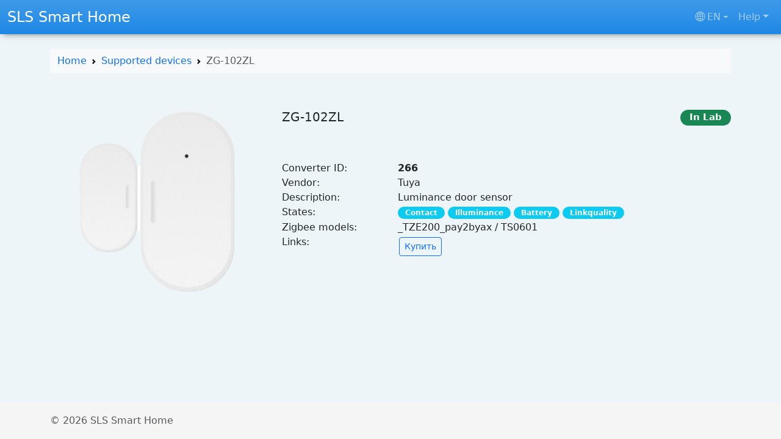

--- FILE ---
content_type: text/html; charset=utf-8
request_url: https://slsys.io/en/action/supported_devices?device=266
body_size: 3572
content:
<!DOCTYPE html>
<html>
<head lang="en">
    <title>SLS Smart Home</title>
     
    <meta http-equiv="Content-Type" content="text/html; charset=utf-8"/>
    <meta name="viewport" content="width=device-width, initial-scale=1.0, maximum-scale=1.0, user-scalable=no">
    <meta name="keywords" content="META Keywords">
    <meta name="description" content="SLS Project site">
    

    <meta property="og:site_name" content="SLS Gateway supported devices">
    <meta property="og:title" content="[Tuya] ZG-102ZL">
    <meta property="og:description" content="Luminance door sensor">
    <meta property="og:image" content="/img/supported_devices/266.png">
    
    
    
    <!--link rel="stylesheet" href="/3rdparty/fontawesome/css/all.min.css"-->

    <link href="https://cdn.jsdelivr.net/npm/bootstrap@5.3.0-alpha3/dist/css/bootstrap.min.css" rel="stylesheet" integrity="sha384-KK94CHFLLe+nY2dmCWGMq91rCGa5gtU4mk92HdvYe+M/SXH301p5ILy+dN9+nJOZ" crossorigin="anonymous">
    
    <link rel="stylesheet" href="https://cdn.jsdelivr.net/npm/bootstrap-icons@1.8.3/font/bootstrap-icons.css">
    <link rel="shortcut icon" href="/sls.svg" type="image/svg">

    <script type="text/javascript" src="/js/scripts.js"></script>
</head>


<body>

<style>
html {
    position: relative;
    min-height: 100%;
}
body {
    margin-bottom: 60px; /* Margin bottom by footer height */
    margin-top: 3rem;
    background-color: #eef5f9;
    min-height: 100%;
}
.nav-topbar {
   box-shadow: 5px 0px 10px rgb(0 0 0 / 50%); 
   z-index:7;
}
.bg-maintheme {
  background-color: #1e88e5;
}
.border-maintheme {
  border-color: #1e88e5; 
}

</style>
<nav class="navbar navbar-expand-md navbar-dark fixed-top nav-topbar bg-maintheme bg-gradient">
<div class="container-fluid">
  <a href="/" class="d-flex align-items-center mb-md-0 me-md-auto text-white text-decoration-none">
        <!--image class="bi me-2" width="40" height="32" src="/sls.svg"></image-->
        <span class="fs-4">SLS Smart Home</span>
      </a>
<div>
  <button class="navbar-toggler" type="button" id="navbarCollapseToggler" data-bs-toggle="collapse" data-bs-target=".multi-collapse" aria-controls="navbarCollapse sidebarMenu" aria-expanded="false" aria-label="Toggle navigation">
    <span class="navbar-toggler-icon"></span>
  </button>
</div>
  <div class="collapse navbar-collapse multi-collapse justify-content-end" id="navbarCollapse">
    <ul class="navbar-nav mr-auto">
          

    </ul>



 <ul class="navbar-nav">
     
 <li class="nav-item dropdown"> 
        <a class="nav-link dropdown-toggle d-flex align-items-center" href="#" id="dropdown02" data-bs-toggle="dropdown" aria-expanded="false" style="text-transform: uppercase;"><i class="bi bi-globe2 me-1"></i> en</a>
        <div class="dropdown-menu dropdown-menu-end" aria-labelledby="dropdown02">
          <a class="dropdown-item" href="/ru/action/supported_devices?device=266">RU</a>
          <a class="dropdown-item" href="/en/action/supported_devices?device=266">EN</a>
        </div>
      </li>
      
 <li class="nav-item dropdown"> 
        <a class="nav-link dropdown-toggle" href="#" id="dropdown02" data-bs-toggle="dropdown" aria-expanded="false">Help</a>
        <div class="dropdown-menu dropdown-menu-end" aria-labelledby="dropdown02">
          <a class="dropdown-item" href="/action/supported_devices"><i class="bi bi-check-square"></i> Supported devices</a>
          <a class="dropdown-item" href="https://slsys.io/docs/"><i class="bi bi-patch-question"></i> Wiki</a>
          <a class="dropdown-item" href="https://t.me/slsys"><i class="bi bi-telegram"></i> Telegram</a>
           <a class="dropdown-item" href="https://mjdm.ru/forum/viewtopic.php?t=6700"><i class="bi bi-chat-left-text"></i> Forum</a>
        </div>
      </li>

        <!--li class="nav-item">
        <a class="nav-link" href="/action/shop" id="dropdown01" data-toggle="dropdown01" aria-expanded="false">Интернет-магазин</a>
          </li-->
</ul>





  <!--ul class="navbar-nav">      

      <li class="nav-item">
        <a class="nav-link" href="/action/login">Вход</a>
      </li>

   </ul-->



        </div>
</div>
</nav>



  


<div class="container h-100" style="padding-top:2rem">






<!-- Frontend -->
 <style>
.badge {
    text-transform:capitalize;
    padding: 0.35em 1em;
    margin-bottom:0.15em;
}
.btn-margin {
    margin: .25rem .125rem;
}
.card {
  border-radius:10px;
  line-height: 130%;
  border: none;
}
.card-body {
    padding:25px;
}
.card-link {
    margin-top:16px;
}
.picture {
    width:150px;
    padding-bottom:50px;
    padding-top:20px;
}
.card-text {
    font-size:14px;
}
.row-list > * {
    padding-top: calc(var(--bs-gutter-x) * .5);
    padding-bottom: calc(var(--bs-gutter-x) * .5);
}
h6 {
    margin-bottom:10px!important;
}
</style>



<!--Search device -->
<style>
.navbar-breadcrumb {
    text-decoration: none;
}
</style>
<nav class="navbar navbar-expand-lg navbar-light bg-light">
  <div class="container-fluid">
    <nav style="--bs-breadcrumb-divider: url(&#34;data:image/svg+xml,%3Csvg xmlns='http://www.w3.org/2000/svg' width='8' height='8'%3E%3Cpath d='M2.5 0L1 1.5 3.5 4 1 6.5 2.5 8l4-4-4-4z' fill='currentColor'/%3E%3C/svg%3E&#34;);" aria-label="breadcrumb">
      <ol class="breadcrumb mb-0">
        <li class="breadcrumb-item"><a class="navbar-breadcrumb" href="/">Home</a></li>
        <li class="breadcrumb-item"><a class="navbar-breadcrumb" href="/action/supported_devices">Supported devices</a></li>
        <li class="breadcrumb-item active" aria-current="page">ZG-102ZL</li>
      </ol>
    </nav>
  </div>
</nav>


<div class="row mb-5" style="padding-top:60px">
    <div class="col-xxl-3 col-xl-4 col-lg-4 col-md-6 col-sm-12 pb-sm-3 pb-3 d-flex justify-content-center">
        <div><img src="/img/supported_devices/266.png" style="max-height:300px"></div>
    </div>
    
    <div class="col-xxl-9 col-xl-8 col-lg-8 col-md-6 col-sm-12">
        <h5 class="row pb-5"><div>ZG-102ZL
        <span class="badge rounded-pill bg-success float-end" data-bs-toggle="tooltip" data-bs-placement="left" title="The developer has this device in the laboratory.">In Lab</span></div></h5>
        
        <div class="row">
            <div class="col-5 col-lg-3">Converter ID:</div>
            <div class="col-7 col-lg-9"><b>266</b></div>
        </div>           
        <div class="row">
            <div class="col-5 col-lg-3">Vendor:</div>
            <div class="col-7 col-lg-9">Tuya</div>
        </div>
        <div class="row"><div class="col-5 col-lg-3">Description:</div><div class="col-7 col-lg-9">Luminance door sensor</div></div>
        
        <div class="row">
            <div class="col-5 col-lg-3">States:</div>
            <div class="col-7 col-lg-9">
              
                <span class="badge rounded-pill bg-info">contact</span>
              
                <span class="badge rounded-pill bg-info">illuminance</span>
              
                <span class="badge rounded-pill bg-info">battery</span>
              
                <span class="badge rounded-pill bg-info">linkquality</span>
              
            </div>
        </div>
        
        
        <div class="row">
            <div class="col-5 col-lg-3">Zigbee models:</div>
            <div class="col-7 col-lg-9">
                
                    _TZE200_pay2byax / TS0601<br>
                
            </div>
        </div>        
        
        
        
        <div class="row">
            <div class="col-5 col-lg-3">Links:</div>
            <div class="col-7 col-lg-9">
            
                <a class="btn btn-sm btn-outline-primary btn-margin" href="https://alii.pub/6lt2ed" role="button" target="_blank">Купить</a>
            
            </div>
        </div>        
         
    </div>
</div>

<div>
     
</div>

<div class="pb-5">
     
</div>
<!--Search device end-->




<script>
var tooltipTriggerList = [].slice.call(document.querySelectorAll('[data-bs-toggle="tooltip"]'))
var tooltipList = tooltipTriggerList.map(function (tooltipTriggerEl) {
  return new bootstrap.Tooltip(tooltipTriggerEl)
})
</script>























</div>


<style>
.footer {
  position: absolute;
  bottom: 0;
  width: 100%;
  height: 60px; /* Set the fixed height of the footer here */
  line-height: 60px; /* Vertically center the text there */
  background-color: #f5f5f5;
}

</style>
<footer class="footer" style="
    margin-top: -60px;
">
      <div class="container">
        <span class="text-muted">© 2026 SLS Smart Home</span>
      </div>
</footer>







<script type="text/javascript">
   /* $(document).ready(function() {
        //refreshData();
    });*/
</script>

    <script src="https://cdn.jsdelivr.net/npm/bootstrap@5.3.0-alpha3/dist/js/bootstrap.bundle.min.js" integrity="sha384-ENjdO4Dr2bkBIFxQpeoTz1HIcje39Wm4jDKdf19U8gI4ddQ3GYNS7NTKfAdVQSZe" crossorigin="anonymous"></script>

</body>
</html><!-- BEGIN PERFORMANCE REPORT
TOTAL (1): 0.0182 100% M (s): 368040b M (e): 475368b
Parse template ./templates/application.html (1): 0.0122 67.09% M (s): 436624b M (e): 502872b
including ./templates/header.html (1): 0.0004 2.3% M (s): 445856b M (e): 460512b
including ./templates/actions.html (1): 0.0092 50.74% M (s): 460928b M (e): 502920b
module_supported_devices (1): 0.0053 29.37% M (s): 488912b M (e): 530072b
Parse template ./templates/supported_devices/supported_devices.html (1): 0.0023 12.69% M (s): 518080b M (e): 534160b
including ./templates/supported_devices/action_usual_1.html (1): 0.002 11% M (s): 519944b M (e): 535088b
including ./templates/footer.html (1): 0.0005 2.69% M (s): 503344b M (e): 503928b
final_echo (1): 0.0001 0.74% M (s): 501104b M (e): 517472b
 END PERFORMANCE REPORT -->

--- FILE ---
content_type: application/javascript
request_url: https://slsys.io/js/scripts.js
body_size: 5778
content:
 function report_js_error(msg, url, linenumber) {
  stuff=" URL: "+url+" - "+msg+"; line: "+linenumber;
  tmp = new Image();
  tmp.src = "write_error.php?error="+stuff;
  return true;
 }

//window.onerror=report_js_error


var bV=parseInt(navigator.appVersion);
NS4=(document.layers) ? true : false;
IE4=((document.all)&&(bV>=4))?true:false;

//[#if ("1"=="<#DEBUG_TEMPLATES#>")#]
//[#inc debug_templates.js#]
//[#endif#]

// <AJAX>

var Letters=new Array('%C0','%C1','%C2','%C3','%C4','%C5','%C6','%C7','%C8','%C9','%CA','%CB','%CC','%CD','%CE','%CF','%D0','%D1','%D2','%D3','%D4','%D5','%D6','%D7','%D8','%D9','%DA','%DB','%DC','%DD','%DE','%DF','%E0','%E1','%E2','%E3','%E4','%E5','%E6','%E7','%E8','%E9','%EA','%EB','%EC','%ED','%EE','%EF','%F0','%F1','%F2','%F3','%F4','%F5','%F6','%F7','%F8','%F9','%FA','%FB','%FC','%FD','%FE','%FF','%A8','%B8');
var flashing=0;

// -------------------------------------------------------------

function Win2Escape(AStr){
var Result='';
for(var i=0;i<AStr.length;i++)
if(AStr.charAt(i)>='А' && AStr.charAt(i)<='я')
Result+=Letters[AStr.charCodeAt(i)-0x0410];
else if(AStr.charAt(i)=='Ё')
Result+=Letters[64];
else if(AStr.charAt(i)=='ё')
Result+=Letters[65];
else if(AStr.charAt(i)=='=')
Result+='%3D';
else if(AStr.charAt(i)=='&')
Result+='%26';
else
Result+=AStr.charAt(i);
return Result;
}//Win2Escape

// -------------------------------------------------------------

function URLencode(sStr) {
    return (Win2Escape(sStr)).replace(/\+/g, '%2C').replace(/\"/g,'%22').replace(/\'/g, '%27');
}

// -------------------------------------------------------------

function startFlashing(block_id) {

 layer = document.getElementById(block_id);
 if (flashing==1) {
  layer.style.borderWidth='1px';
  layer.style.borderColor='#000000';
  if (layer.style.borderStyle.indexOf('none') == -1) {
   //alert(layer.style.borderStyle);
   layer.style.borderStyle='none';
  } else {
   layer.style.borderStyle='dotted';
  }
  window.setTimeout("startFlashing('"+block_id+"');", 100);

 } else {
  layer.style.borderStyle='none';
  layer.style.borderWidth='0px';
 }

}

// -------------------------------------------------------------

 function AJAXRequest(url, ready_function, first_param, proc_function) {

  proc_function = proc_function || '';
  first_param = first_param || '';

 var xmlhttp=false;

/*@cc_on @*/
/*@if (@_jscript_version >= 5)
// JScript gives us Conditional compilation, we can cope with old IE versions.
// and security blocked creation of the objects.
 try {
  xmlhttp = new ActiveXObject("Msxml2.XMLHTTP");
 } catch (e) {
  try {
   xmlhttp = new ActiveXObject("Microsoft.XMLHTTP");
  } catch (E) {
   xmlhttp = false;
  }
 }
@end @*/

  if (!xmlhttp && typeof XMLHttpRequest!='undefined') {
   xmlhttp = new XMLHttpRequest();
  }
  xmlhttp.open("GET", url,true);
  xmlhttp.onreadystatechange=function() {
   if (xmlhttp.readyState==4) {
    eval(ready_function+'(\''+first_param+'\', xmlhttp.responseText);');
   }
  }
  if (proc_function) {
   eval(proc_function+'();');
  }
  xmlhttp.send(null);

  return false;
 }

// -------------------------------------------------------------

 function getBlockDataForm(block_id, form) {
  params='';
  for(i=0;i<form.elements.length;i++) {
   if ((form.elements[i].type!='radio' && form.elements[i].type!='checkbox') || form.elements[i].checked) {
    params+='&'+form.elements[i].name+'='+URLencode(form.elements[i].value);
   }
  }
  //alert(params);
  url=form.action;

 layer = document.getElementById(block_id);
 old_data=layer.innerHTML;

 flashing=1;
 startFlashing(block_id);

// layer.innerHTML='<b>Loading please wait...</b>';


 var xmlhttp=false;

/*@cc_on @*/
/*@if (@_jscript_version >= 5)
// JScript gives us Conditional compilation, we can cope with old IE versions.
// and security blocked creation of the objects.
 try {
  xmlhttp = new ActiveXObject("Msxml2.XMLHTTP");
 } catch (e) {
  try {
   xmlhttp = new ActiveXObject("Microsoft.XMLHTTP");
  } catch (E) {
   xmlhttp = false;
  }
 }
@end @*/

  if (!xmlhttp && typeof XMLHttpRequest!='undefined') {
   xmlhttp = new XMLHttpRequest();
  }

  xmlhttp.onreadystatechange=function() {
   if (xmlhttp.readyState==4) {
    flashing=0;
    layer.innerHTML=xmlhttp.responseText;
    layer.style.borderStyle='none';
   }
  }

  if (form.method=='post') {
   xmlhttp.open("POST", url, true);
   xmlhttp.setRequestHeader('Content-Type','application/x-www-form-urlencoded');
   xmlhttp.send(params+'&filterblock='+block_id);
  } else {
   xmlhttp.open("GET", url+params+'&filterblock='+block_id,true);
   xmlhttp.send(null);
  }

  return false;

 }

// ------------------------------------------------------------

 function getBlockData(block_id, url) {
  layer = document.getElementById(block_id);
  old_data=layer.innerHTML;

  flashing=1;
  startFlashing(block_id);
//  return false;
  //layer.innerHTML='<b>Loading please wait...</b>';


 var xmlhttp=false;

/*@cc_on @*/
/*@if (@_jscript_version >= 5)
// JScript gives us Conditional compilation, we can cope with old IE versions.
// and security blocked creation of the objects.
 try {
  xmlhttp = new ActiveXObject("Msxml2.XMLHTTP");
 } catch (e) {
  try {
   xmlhttp = new ActiveXObject("Microsoft.XMLHTTP");
  } catch (E) {
   xmlhttp = false;
  }
 }
@end @*/

  if (!xmlhttp && typeof XMLHttpRequest!='undefined') {
   xmlhttp = new XMLHttpRequest();
  }
  xmlhttp.open("GET", url+'&filterblock='+block_id,true);
  xmlhttp.onreadystatechange=function() {
   if (xmlhttp.readyState==4) {
    flashing=0;
    layer.style.borderStyle='none';
    layer.innerHTML=xmlhttp.responseText;
   }
  }
  xmlhttp.send(null);
  return false;
 }


// </AJAX>